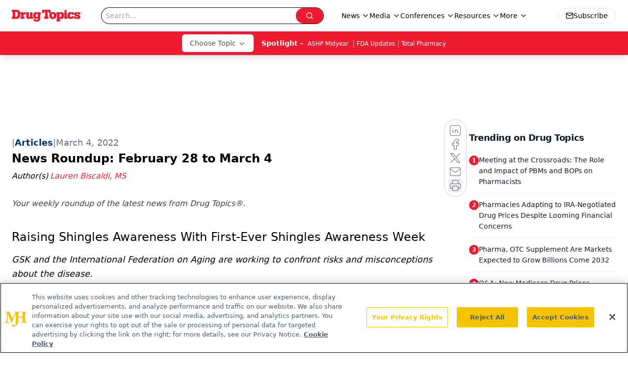

--- FILE ---
content_type: text/html; charset=utf-8
request_url: https://www.google.com/recaptcha/api2/aframe
body_size: 185
content:
<!DOCTYPE HTML><html><head><meta http-equiv="content-type" content="text/html; charset=UTF-8"></head><body><script nonce="HDGJsylNX9aZpKSNQRvEdw">/** Anti-fraud and anti-abuse applications only. See google.com/recaptcha */ try{var clients={'sodar':'https://pagead2.googlesyndication.com/pagead/sodar?'};window.addEventListener("message",function(a){try{if(a.source===window.parent){var b=JSON.parse(a.data);var c=clients[b['id']];if(c){var d=document.createElement('img');d.src=c+b['params']+'&rc='+(localStorage.getItem("rc::a")?sessionStorage.getItem("rc::b"):"");window.document.body.appendChild(d);sessionStorage.setItem("rc::e",parseInt(sessionStorage.getItem("rc::e")||0)+1);localStorage.setItem("rc::h",'1769003584985');}}}catch(b){}});window.parent.postMessage("_grecaptcha_ready", "*");}catch(b){}</script></body></html>

--- FILE ---
content_type: application/javascript
request_url: https://api.lightboxcdn.com/z9gd/43387/www.drugtopics.com/jsonp/z?cb=1769003576897&dre=l&callback=jQuery1124018011097380689112_1769003576874&_=1769003576875
body_size: 1024
content:
jQuery1124018011097380689112_1769003576874({"success":true,"response":"N4IgTghgdgJiBcBGAnAdgKwAZEBoQwgRACMBzAKmLHIgBsAfAQQAdnaBTAUmIBdKBbSgGdyAY2KUAruRi0AJJgB6AKwB-.[base64]","dre":"l"});